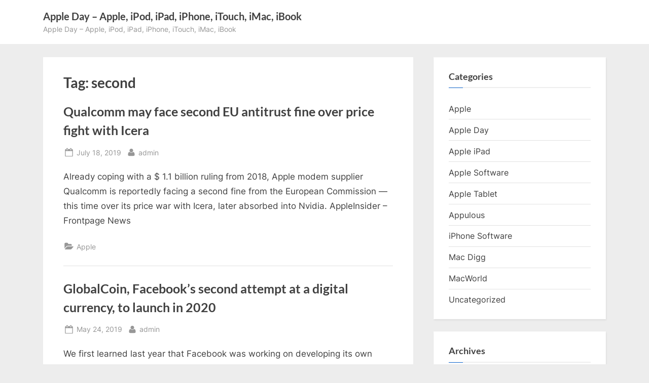

--- FILE ---
content_type: text/html; charset=utf-8
request_url: https://www.google.com/recaptcha/api2/aframe
body_size: 267
content:
<!DOCTYPE HTML><html><head><meta http-equiv="content-type" content="text/html; charset=UTF-8"></head><body><script nonce="XSAOBeaz4DpKafPNkarqbw">/** Anti-fraud and anti-abuse applications only. See google.com/recaptcha */ try{var clients={'sodar':'https://pagead2.googlesyndication.com/pagead/sodar?'};window.addEventListener("message",function(a){try{if(a.source===window.parent){var b=JSON.parse(a.data);var c=clients[b['id']];if(c){var d=document.createElement('img');d.src=c+b['params']+'&rc='+(localStorage.getItem("rc::a")?sessionStorage.getItem("rc::b"):"");window.document.body.appendChild(d);sessionStorage.setItem("rc::e",parseInt(sessionStorage.getItem("rc::e")||0)+1);localStorage.setItem("rc::h",'1769389000303');}}}catch(b){}});window.parent.postMessage("_grecaptcha_ready", "*");}catch(b){}</script></body></html>